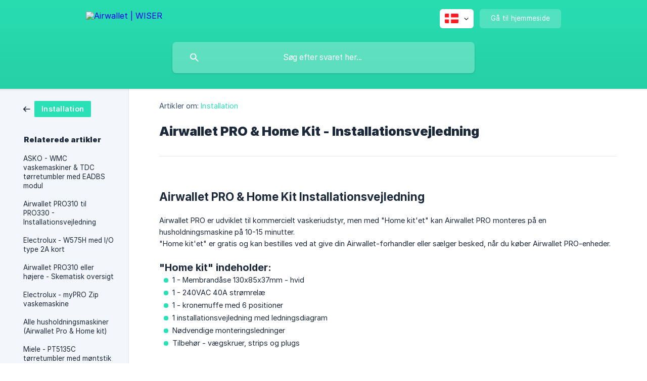

--- FILE ---
content_type: text/html; charset=utf-8
request_url: https://wiser.airwallet.net/da/article/airwallet-pro-home-kit-installationsvejledning-1s6qyj3/
body_size: 4749
content:
<!DOCTYPE html><html lang="da" dir="ltr"><head><meta http-equiv="Content-Type" content="text/html; charset=utf-8"><meta name="viewport" content="width=device-width, initial-scale=1"><meta property="og:locale" content="da"><meta property="og:site_name" content="Airwallet | WISER"><meta property="og:type" content="website"><link rel="icon" href="https://image.crisp.chat/avatar/website/6a5a5077-f61b-4a5f-9fd9-4f514ab13ecf/512/?1769040054567" type="image/png"><link rel="apple-touch-icon" href="https://image.crisp.chat/avatar/website/6a5a5077-f61b-4a5f-9fd9-4f514ab13ecf/512/?1769040054567" type="image/png"><meta name="msapplication-TileColor" content="#29E1B4"><meta name="msapplication-TileImage" content="https://image.crisp.chat/avatar/website/6a5a5077-f61b-4a5f-9fd9-4f514ab13ecf/512/?1769040054567"><style type="text/css">*::selection {
  background: rgba(41, 225, 180, .2);
}

.csh-theme-background-color-default {
  background-color: #29E1B4;
}

.csh-theme-background-color-light {
  background-color: #F3F6FB;
}

.csh-theme-background-color-light-alpha {
  background-color: rgba(243, 246, 251, .4);
}

.csh-button.csh-button-accent {
  background-color: #29E1B4;
}

.csh-article .csh-article-content article a {
  color: #29E1B4;
}

.csh-article .csh-article-content article .csh-markdown.csh-markdown-title.csh-markdown-title-h1 {
  border-color: #29E1B4;
}

.csh-article .csh-article-content article .csh-markdown.csh-markdown-code.csh-markdown-code-inline {
  background: rgba(41, 225, 180, .075);
  border-color: rgba(41, 225, 180, .2);
  color: #29E1B4;
}

.csh-article .csh-article-content article .csh-markdown.csh-markdown-list .csh-markdown-list-item:before {
  background: #29E1B4;
}</style><title>Airwallet PRO &amp; Home Kit - Installationsvejledning
 | Airwallet | WISER</title><script type="5d0646390a2c6045b9d1893d-text/javascript">window.$crisp = [];

CRISP_WEBSITE_ID = "6a5a5077-f61b-4a5f-9fd9-4f514ab13ecf";

CRISP_RUNTIME_CONFIG = {
  locale : "da"
};

(function(){d=document;s=d.createElement("script");s.src="https://client.crisp.chat/l.js";s.async=1;d.getElementsByTagName("head")[0].appendChild(s);})();
</script><meta name="description" content="Airwallet PRO &amp; Home Kit Installationsvejledning"><meta property="og:title" content="Airwallet PRO &amp; Home Kit - Installationsvejledning"><meta property="og:description" content="Airwallet PRO &amp; Home Kit Installationsvejledning"><meta property="og:url" content="https://wiser.airwallet.net/da/article/airwallet-pro-home-kit-installationsvejledning-1s6qyj3/"><link rel="canonical" href="https://wiser.airwallet.net/da/article/airwallet-pro-home-kit-installationsvejledning-1s6qyj3/"><link rel="stylesheet" href="https://static.crisp.help/stylesheets/libs/libs.min.css?cca2211f2ccd9cb5fb332bc53b83aaf4c" type="text/css"/><link rel="stylesheet" href="https://static.crisp.help/stylesheets/site/common/common.min.css?ca10ef04f0afa03de4dc66155cd7f7cf7" type="text/css"/><link rel="stylesheet" href="https://static.crisp.help/stylesheets/site/article/article.min.css?cfcf77a97d64c1cccaf0a3f413d2bf061" type="text/css"/><script src="https://static.crisp.help/javascripts/libs/libs.min.js?c2b50f410e1948f5861dbca6bbcbd5df9" type="5d0646390a2c6045b9d1893d-text/javascript"></script><script src="https://static.crisp.help/javascripts/site/common/common.min.js?c86907751c64929d4057cef41590a3137" type="5d0646390a2c6045b9d1893d-text/javascript"></script><script src="https://static.crisp.help/javascripts/site/article/article.min.js?c482d30065e2a0039a69f04e84d9f3fc9" type="5d0646390a2c6045b9d1893d-text/javascript"></script></head><body><header role="banner"><div class="csh-wrapper"><div class="csh-header-main"><a href="/da/" role="none" class="csh-header-main-logo"><img src="https://storage.crisp.chat/users/helpdesk/website/8fbd610f32d91000/airwalletwiser2_xz9kam.svg" alt="Airwallet | WISER"></a><div role="none" class="csh-header-main-actions"><div data-expanded="false" role="none" onclick="if (!window.__cfRLUnblockHandlers) return false; CrispHelpdeskCommon.toggle_language()" class="csh-header-main-actions-locale" data-cf-modified-5d0646390a2c6045b9d1893d-=""><div class="csh-header-main-actions-locale-current"><span data-country="dk" class="csh-flag"><span class="csh-flag-image"></span></span></div><ul><li><a href="/da/" data-current="true" role="none" class="csh-font-sans-medium"><span data-country="dk" class="csh-flag"><span class="csh-flag-image"></span></span>Danish</a></li><li><a href="/de/" data-current="false" role="none" class="csh-font-sans-regular"><span data-country="de" class="csh-flag"><span class="csh-flag-image"></span></span>German</a></li><li><a href="/en/" data-current="false" role="none" class="csh-font-sans-regular"><span data-country="gb" class="csh-flag"><span class="csh-flag-image"></span></span>English</a></li><li><a href="/es/" data-current="false" role="none" class="csh-font-sans-regular"><span data-country="es" class="csh-flag"><span class="csh-flag-image"></span></span>Spanish</a></li><li><a href="/fr/" data-current="false" role="none" class="csh-font-sans-regular"><span data-country="fr" class="csh-flag"><span class="csh-flag-image"></span></span>French</a></li><li><a href="/nb/" data-current="false" role="none" class="csh-font-sans-regular"><span data-country="no" class="csh-flag"><span class="csh-flag-image"></span></span>Norwegian Bokmål</a></li><li><a href="/nl/" data-current="false" role="none" class="csh-font-sans-regular"><span data-country="nl" class="csh-flag"><span class="csh-flag-image"></span></span>Dutch</a></li><li><a href="/pl/" data-current="false" role="none" class="csh-font-sans-regular"><span data-country="pl" class="csh-flag"><span class="csh-flag-image"></span></span>Polish</a></li><li><a href="/pt/" data-current="false" role="none" class="csh-font-sans-regular"><span data-country="pt" class="csh-flag"><span class="csh-flag-image"></span></span>Portuguese</a></li></ul></div><a href="https://airwallet.net/" target="_blank" rel="noopener noreferrer" role="none" class="csh-header-main-actions-website"><span class="csh-header-main-actions-website-itself csh-font-sans-regular">Gå til hjemmeside</span></a></div><span class="csh-clear"></span></div><form action="/da/includes/search/" role="search" onsubmit="if (!window.__cfRLUnblockHandlers) return false; return false" data-target-suggest="/da/includes/suggest/" data-target-report="/da/includes/report/" data-has-emphasis="false" data-has-focus="false" data-expanded="false" data-pending="false" class="csh-header-search" data-cf-modified-5d0646390a2c6045b9d1893d-=""><span class="csh-header-search-field"><input type="search" name="search_query" autocomplete="off" autocorrect="off" autocapitalize="off" maxlength="100" placeholder="Søg efter svaret her..." aria-label="Søg efter svaret her..." role="searchbox" onfocus="if (!window.__cfRLUnblockHandlers) return false; CrispHelpdeskCommon.toggle_search_focus(true)" onblur="if (!window.__cfRLUnblockHandlers) return false; CrispHelpdeskCommon.toggle_search_focus(false)" onkeydown="if (!window.__cfRLUnblockHandlers) return false; CrispHelpdeskCommon.key_search_field(event)" onkeyup="if (!window.__cfRLUnblockHandlers) return false; CrispHelpdeskCommon.type_search_field(this)" onsearch="if (!window.__cfRLUnblockHandlers) return false; CrispHelpdeskCommon.search_search_field(this)" class="csh-font-sans-regular" data-cf-modified-5d0646390a2c6045b9d1893d-=""><span class="csh-header-search-field-autocomplete csh-font-sans-regular"></span><span class="csh-header-search-field-ruler"><span class="csh-header-search-field-ruler-text csh-font-sans-semibold"></span></span></span><div class="csh-header-search-results"></div></form></div><div data-tile="default" data-has-banner="false" class="csh-header-background csh-theme-background-color-default"></div></header><div id="body" class="csh-theme-background-color-light csh-body-full"><div class="csh-wrapper csh-wrapper-full csh-wrapper-large"><div class="csh-article"><aside role="complementary"><div class="csh-aside"><div class="csh-article-category csh-navigation"><a href="/da/category/installation-18j8nkv/" role="link" class="csh-navigation-back csh-navigation-back-item"><span style="background-color: #29e1b4;" data-has-category="true" class="csh-category-badge csh-font-sans-medium">Installation</span></a></div><p class="csh-aside-title csh-text-wrap csh-font-sans-bold">Relaterede artikler</p><ul role="list"><li role="listitem"><a href="/da/article/asko-wmc-vaskemaskiner-tdc-torretumbler-med-eadbs-modul-5jdm0b/" role="link" class="csh-aside-spaced csh-text-wrap csh-font-sans-regular">ASKO - WMC vaskemaskiner &amp; TDC tørretumbler med EADBS modul</a></li><li role="listitem"><a href="/da/article/airwallet-pro310-til-pro330-installationsvejledning-1pqvftt/" role="link" class="csh-aside-spaced csh-text-wrap csh-font-sans-regular">Airwallet PRO310 til PRO330 - Installationsvejledning</a></li><li role="listitem"><a href="/da/article/electrolux-w575h-med-io-type-2a-kort-xg4u9o/" role="link" class="csh-aside-spaced csh-text-wrap csh-font-sans-regular">Electrolux - W575H med I/O type 2A kort</a></li><li role="listitem"><a href="/da/article/airwallet-pro310-eller-hojere-skematisk-oversigt-1lrg65y/" role="link" class="csh-aside-spaced csh-text-wrap csh-font-sans-regular">Airwallet PRO310 eller højere - Skematisk oversigt</a></li><li role="listitem"><a href="/da/article/electrolux-mypro-zip-vaskemaskine-1ykay1b/" role="link" class="csh-aside-spaced csh-text-wrap csh-font-sans-regular">Electrolux - myPRO Zip vaskemaskine</a></li><li role="listitem"><a href="/da/article/alle-husholdningsmaskiner-airwallet-pro-home-kit-ohoja1/" role="link" class="csh-aside-spaced csh-text-wrap csh-font-sans-regular">Alle husholdningsmaskiner (Airwallet Pro &amp; Home kit)</a></li><li role="listitem"><a href="/da/article/miele-pt5135c-torretumbler-med-montstik-17lnckd/" role="link" class="csh-aside-spaced csh-text-wrap csh-font-sans-regular">Miele - PT5135C tørretumbler med møntstik</a></li><li role="listitem"><a href="/da/article/foraeldet-r210-alle-husholdningsmaskiner-1xiq6tk/" role="link" class="csh-aside-spaced csh-text-wrap csh-font-sans-regular">FORÆLDET: R210 - Alle husholdningsmaskiner</a></li></ul></div></aside><div role="main" class="csh-article-content csh-article-content-split"><div class="csh-article-content-wrap"><article class="csh-text-wrap"><div role="heading" class="csh-article-content-header"><div class="csh-article-content-header-metas"><div class="csh-article-content-header-metas-category csh-font-sans-regular">Artikler om:<span> </span><a href="/da/category/installation-18j8nkv/" role="link">Installation</a></div></div><h1 class="csh-font-sans-bold">Airwallet PRO &amp; Home Kit - Installationsvejledning</h1></div><div role="article" class="csh-article-content-text csh-article-content-text-large"><p><br></p><h4 onclick="if (!window.__cfRLUnblockHandlers) return false; CrispHelpdeskCommon.go_to_anchor(this)" id="4-airwallet-pro-home-kit-installationsvejledning" class="csh-markdown csh-markdown-title csh-markdown-title-h4 csh-font-sans-semibold" data-cf-modified-5d0646390a2c6045b9d1893d-=""><span>Airwallet PRO &amp; Home Kit Installationsvejledning</span></h4><p><br></p><p><span>Airwallet PRO er udviklet til kommercielt vaskeriudstyr, men med "Home kit'et" kan Airwallet PRO monteres på en husholdningsmaskine på 10-15 minutter.</span></p><p><span>"Home kit'et" er gratis og kan bestilles ved at give din Airwallet-forhandler eller sælger besked, når du køber Airwallet PRO-enheder.</span></p><p><br></p><h6 onclick="if (!window.__cfRLUnblockHandlers) return false; CrispHelpdeskCommon.go_to_anchor(this)" id="6-home-kit-indeholder" class="csh-markdown csh-markdown-title csh-markdown-title-h6 csh-font-sans-semibold" data-cf-modified-5d0646390a2c6045b9d1893d-=""><span>"Home kit" indeholder:</span></h6><ul class="csh-markdown csh-markdown-list csh-markdown-list-unordered"><li value="1" class="csh-markdown csh-markdown-list-item"><span>1 - Membrandåse 130x85x37mm - hvid</span></li><li value="2" class="csh-markdown csh-markdown-list-item"><span>1 - 240VAC 40A strømrelæ</span></li><li value="3" class="csh-markdown csh-markdown-list-item"><span>1 - kronemuffe med 6 positioner</span></li><li value="4" class="csh-markdown csh-markdown-list-item"><span>1 installationsvejledning med ledningsdiagram</span></li><li value="5" class="csh-markdown csh-markdown-list-item"><span>Nødvendige monteringsledninger</span></li><li value="6" class="csh-markdown csh-markdown-list-item"><span>Tilbehør - vægskruer, strips og plugs</span></li></ul><p><br></p><p><span class="csh-markdown csh-markdown-image"><img src="https://storage.crisp.chat/users/helpdesk/website/8fbd610f32d91000/image_7ppteo.png" alt="" loading="lazy"></span></p><span class="csh-markdown csh-markdown-line"></span><p><br></p><h4 onclick="if (!window.__cfRLUnblockHandlers) return false; CrispHelpdeskCommon.go_to_anchor(this)" id="4-installationsvejledning" class="csh-markdown csh-markdown-title csh-markdown-title-h4 csh-font-sans-semibold" data-cf-modified-5d0646390a2c6045b9d1893d-=""><span>Installationsvejledning</span></h4><p><br></p><h6 onclick="if (!window.__cfRLUnblockHandlers) return false; CrispHelpdeskCommon.go_to_anchor(this)" id="6-trin-1" class="csh-markdown csh-markdown-title csh-markdown-title-h6 csh-font-sans-semibold" data-cf-modified-5d0646390a2c6045b9d1893d-=""><span>Trin 1</span></h6><p><span>Opret enheden på Airwallet dashboard ved at indtaste serienummeret på bagsiden af Airwallet Pro. Det anbefalede set up for husholdningsmaskiner vil være </span><b><strong style="white-space:pre-wrap" class="csh-markdown csh-markdown-bold csh-font-sans-medium">'Variabel'</strong></b><span> og </span><b><strong style="white-space:pre-wrap" class="csh-markdown csh-markdown-bold csh-font-sans-medium">'Fuld varighed'</strong></b></p><p><span class="csh-markdown csh-markdown-image"><img src="https://storage.crisp.chat/users/helpdesk/website/8fbd610f32d91000/image_1habkcc.png" alt="" loading="lazy"></span></p><p><br></p><p><span class="csh-markdown csh-markdown-image" data-label="Anbefalede set up for Airwallet til husholdningsmaskiner"><img src="https://storage.crisp.chat/users/helpdesk/website/8fbd610f32d91000/skaermbillede-2023-09-05-kl-13_1vlojf6.png" alt="Anbefalede set up for Airwallet til husholdningsmaskiner" loading="lazy"></span></p><p><br></p><h6 onclick="if (!window.__cfRLUnblockHandlers) return false; CrispHelpdeskCommon.go_to_anchor(this)" id="6-trin-2" class="csh-markdown csh-markdown-title csh-markdown-title-h6 csh-font-sans-semibold" data-cf-modified-5d0646390a2c6045b9d1893d-=""><span>Trin 2</span></h6><p><span>Fastgør samledåsen til væggen med skruer. Klip og fjern isoleringen af ledningerne, herunder Airwallet Pro og relæledningerne. Indsæt alle kabler ind i koblingsboksen på de ønskede</span></p><p><span>indgange og monter Airwallet Pro i nærheden koblingsboksen.</span></p><p><br></p><p><span class="csh-markdown csh-markdown-image"><img src="https://storage.crisp.chat/users/helpdesk/website/8fbd610f32d91000/image_tjuymi.png" alt="" loading="lazy"></span></p><p><br></p><h6 onclick="if (!window.__cfRLUnblockHandlers) return false; CrispHelpdeskCommon.go_to_anchor(this)" id="6-trin-3" class="csh-markdown csh-markdown-title csh-markdown-title-h6 csh-font-sans-semibold" data-cf-modified-5d0646390a2c6045b9d1893d-=""><span>Trin 3</span></h6><p><span>Fastgør kablerne med strips på indersiden af koblingsboksen. Isoler ledning 5, 6 og 7 af Airwallet Pro med de medfølgende stikke.</span></p><p><br></p><p><span class="csh-markdown csh-markdown-image"><img src="https://storage.crisp.chat/users/helpdesk/website/8fbd610f32d91000/image_6ejflz.png" alt="" loading="lazy"></span></p><h6 onclick="if (!window.__cfRLUnblockHandlers) return false; CrispHelpdeskCommon.go_to_anchor(this)" id="6-trin-4" class="csh-markdown csh-markdown-title csh-markdown-title-h6 csh-font-sans-semibold" data-cf-modified-5d0646390a2c6045b9d1893d-=""><span>Trin 4</span></h6><p><span>Tilslut ledningerne i henhold til installationsdiagrammet</span></p><p><br></p><p><span class="csh-markdown csh-markdown-image"><img src="https://storage.crisp.chat/users/helpdesk/website/8fbd610f32d91000/all-household_1hr9lj5.png" alt="" loading="lazy"></span></p><p><br></p><h6 onclick="if (!window.__cfRLUnblockHandlers) return false; CrispHelpdeskCommon.go_to_anchor(this)" id="6-trin-5" class="csh-markdown csh-markdown-title csh-markdown-title-h6 csh-font-sans-semibold" data-cf-modified-5d0646390a2c6045b9d1893d-=""><span>Trin 5</span></h6><p><span>Brug Airwallet-appen til at bekræfte, at man kan starte maskinen</span></p><p><br></p><p><span class="csh-markdown csh-markdown-image"><img src="https://storage.crisp.chat/users/helpdesk/website/8fbd610f32d91000/image_1v1akt4.png" alt="" loading="lazy"></span></p><p><span>Så er du færdig 🎉</span></p><span class="csh-markdown csh-markdown-line csh-article-content-separate csh-article-content-separate-top"></span><p class="csh-article-content-updated csh-text-wrap csh-font-sans-light">Opdateret den: 12/03/2025</p><span class="csh-markdown csh-markdown-line csh-article-content-separate csh-article-content-separate-bottom"></span></div></article><section data-has-answer="false" role="none" class="csh-article-rate"><div class="csh-article-rate-ask csh-text-wrap"><p class="csh-article-rate-title csh-font-sans-medium">Hjalp denne artikel dig?</p><ul><li><a href="#" role="button" aria-label="Ja" onclick="if (!window.__cfRLUnblockHandlers) return false; CrispHelpdeskArticle.answer_feedback(true); return false;" class="csh-button csh-button-grey csh-button-small csh-font-sans-medium" data-cf-modified-5d0646390a2c6045b9d1893d-="">Ja</a></li><li><a href="#" role="button" aria-label="Nej" onclick="if (!window.__cfRLUnblockHandlers) return false; CrispHelpdeskArticle.answer_feedback(false); return false;" class="csh-button csh-button-grey csh-button-small csh-font-sans-medium" data-cf-modified-5d0646390a2c6045b9d1893d-="">Nej</a></li></ul></div><div data-is-open="false" class="csh-article-rate-feedback-wrap"><div data-had-error="false" class="csh-article-rate-feedback-container"><form action="https://wiser.airwallet.net/da/article/airwallet-pro-home-kit-installationsvejledning-1s6qyj3/feedback/" method="post" onsubmit="if (!window.__cfRLUnblockHandlers) return false; CrispHelpdeskArticle.send_feedback_comment(this); return false;" data-is-locked="false" class="csh-article-rate-feedback" data-cf-modified-5d0646390a2c6045b9d1893d-=""><p class="csh-article-rate-feedback-title csh-font-sans-bold">Del din feedback</p><textarea name="feedback_comment" cols="1" rows="1" maxlength="200" placeholder="Forklar hvad du synes om denne artikel ..." onkeyup="if (!window.__cfRLUnblockHandlers) return false; CrispHelpdeskArticle.type_feedback_comment(event)" class="csh-article-rate-feedback-field csh-font-sans-regular" data-cf-modified-5d0646390a2c6045b9d1893d-=""></textarea><div class="csh-article-rate-feedback-actions"><button type="submit" role="button" aria-label="Send feedback" data-action="send" class="csh-button csh-button-accent csh-font-sans-medium">Send feedback</button><a href="#" role="button" aria-label="Annuller" onclick="if (!window.__cfRLUnblockHandlers) return false; CrispHelpdeskArticle.cancel_feedback_comment(); return false;" data-action="cancel" class="csh-button csh-button-grey csh-font-sans-medium" data-cf-modified-5d0646390a2c6045b9d1893d-="">Annuller</a></div></form></div></div><div data-is-satisfied="true" class="csh-article-rate-thanks"><p class="csh-article-rate-title csh-article-rate-thanks-title csh-font-sans-semibold">Tak!</p><div class="csh-article-rate-thanks-smiley csh-article-rate-thanks-smiley-satisfied"><span data-size="large" data-name="blushing" class="csh-smiley"></span></div><div class="csh-article-rate-thanks-smiley csh-article-rate-thanks-smiley-dissatisfied"><span data-size="large" data-name="thumbs-up" class="csh-smiley"></span></div></div></section></div></div></div></div></div><footer role="contentinfo"><div class="csh-footer-ask"><div class="csh-wrapper"><div class="csh-footer-ask-text"><p class="csh-footer-ask-text-title csh-text-wrap csh-font-sans-bold">Kan du ikke finde det, du leder efter?</p><p class="csh-footer-ask-text-label csh-text-wrap csh-font-sans-regular">Chat med os eller send os en email.</p></div><ul class="csh-footer-ask-buttons"><li><a aria-label="Chat med os" href="#" role="button" onclick="if (!window.__cfRLUnblockHandlers) return false; CrispHelpdeskCommon.open_chatbox(); return false;" class="csh-button csh-button-accent csh-button-icon-chat csh-button-has-left-icon csh-font-sans-regular" data-cf-modified-5d0646390a2c6045b9d1893d-="">Chat med os</a></li><li><a aria-label="Send os en email" href="/cdn-cgi/l/email-protection#c4a7abaab0a5a7b084a5adb6b3a5a8a8a1b0eaaaa1b0" role="button" class="csh-button csh-button-accent csh-button-icon-email csh-button-has-left-icon csh-font-sans-regular">Send os en email</a></li></ul></div></div><div class="csh-footer-copyright csh-footer-copyright-separated"><div class="csh-wrapper"><span class="csh-footer-copyright-brand"><span class="csh-font-sans-regular">© 2026 Airwallet | WISER</span></span></div></div></footer><script data-cfasync="false" src="/cdn-cgi/scripts/5c5dd728/cloudflare-static/email-decode.min.js"></script><script src="/cdn-cgi/scripts/7d0fa10a/cloudflare-static/rocket-loader.min.js" data-cf-settings="5d0646390a2c6045b9d1893d-|49" defer></script><script defer src="https://static.cloudflareinsights.com/beacon.min.js/vcd15cbe7772f49c399c6a5babf22c1241717689176015" integrity="sha512-ZpsOmlRQV6y907TI0dKBHq9Md29nnaEIPlkf84rnaERnq6zvWvPUqr2ft8M1aS28oN72PdrCzSjY4U6VaAw1EQ==" data-cf-beacon='{"version":"2024.11.0","token":"d325e326ea4347189806f9f9a8ab3919","r":1,"server_timing":{"name":{"cfCacheStatus":true,"cfEdge":true,"cfExtPri":true,"cfL4":true,"cfOrigin":true,"cfSpeedBrain":true},"location_startswith":null}}' crossorigin="anonymous"></script>
</body></html>